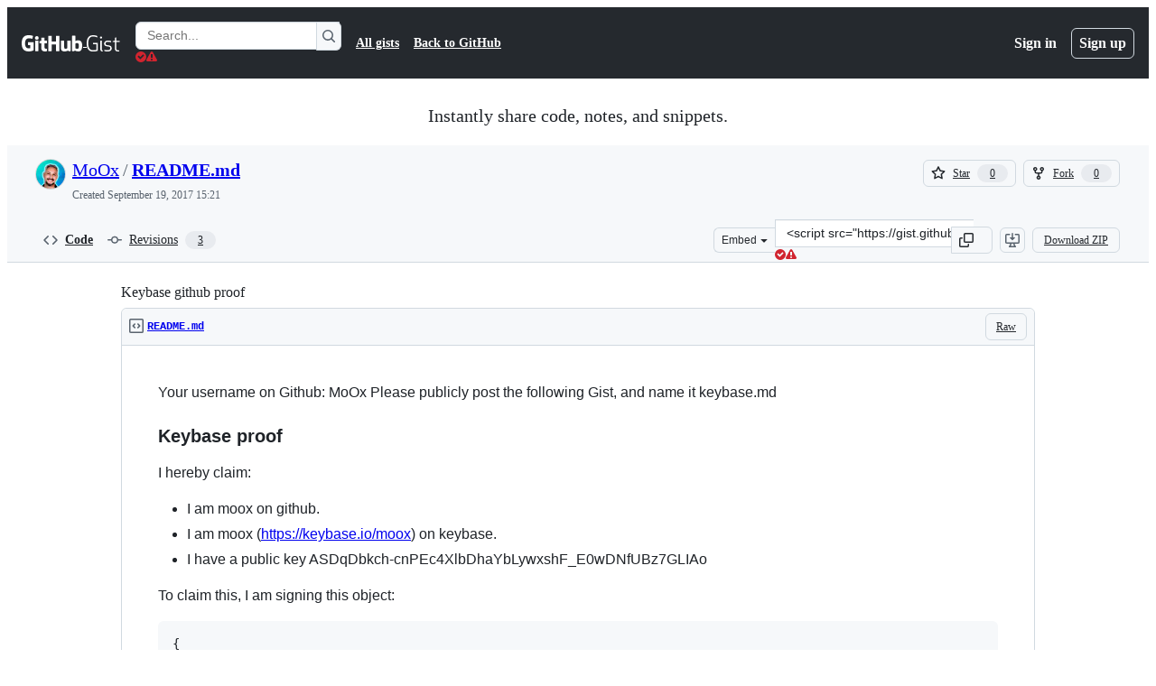

--- FILE ---
content_type: text/css
request_url: https://github.githubassets.com/assets/gist-f06c9416fa76.css
body_size: 737
content:
.gisthead{background-color:var(--page-header-bgColor, var(--color-page-header-bg))}.gisthead .pagehead-actions .thread-subscription-status{padding:0;margin:0;border:0}.gisthead .pagehead-actions .octicon-mute{color:var(--fgColor-neutral, var(--color-neutral-emphasis))}.gist-snippet{position:relative;margin-bottom:2em}.gist-snippet::before{display:table;content:""}.gist-snippet::after{display:table;clear:both;content:""}.gist-snippet .readme .markdown-body{border-radius:var(--borderRadius-medium)}.gist-snippet .file-box{position:relative}.gist-snippet .file-box:hover .file{cursor:pointer;border-color:var(--borderColor-accent-emphasis, var(--color-accent-emphasis))}.gist-snippet .render-container{max-height:340px}.gist-snippet-meta .description{display:inline;margin-left:42px;overflow:hidden;font-size:12px;color:var(--fgColor-muted, var(--color-fg-muted));text-overflow:ellipsis;word-wrap:break-word}.gist-snippet-meta .description>p{display:inline}.gist-snippet-meta .byline{margin:var(--base-size-4) 0 var(--base-size-12)}.gist-snippet-meta .creator{position:relative;display:block;width:440px;padding-left:42px;color:var(--fgColor-muted, var(--color-fg-muted))}.gist-snippet-meta .creator a{font-weight:var(--base-text-weight-semibold, 600)}.gist-snippet-meta .creator img{position:absolute;top:0;left:0;width:30px;height:30px;margin-left:var(--base-size-4);border-radius:var(--borderRadius-medium)}.gist-filename-input{float:left;width:100%;max-width:250px;min-height:36px;padding-bottom:var(--base-size-4);margin-right:var(--base-size-8)}.gist-file-actions{padding-top:var(--base-size-4);padding-right:var(--base-size-4)}@media(min-width: 580px){.gist-file-actions{float:right}}@media(max-width: 579px){.gist-file-actions{float:left}}.page-gist-edit .octicon-gist{color:#bbb}.page-gist-edit .gist-content{width:100%}.gist-dropzone{position:fixed;top:0;left:0;z-index:100;width:100%;height:100%;background:rgba(0,0,0,.25)}.gist-dropzone-pill{position:absolute;top:50%;left:50%;width:220px;padding:var(--base-size-24);font-weight:var(--base-text-weight-semibold, 600);color:#fff;text-align:center;background:rgba(0,0,0,.75);border-radius:var(--borderRadius-medium);transform:translateX(-50%) translateY(-50%)}@media print{.server-stats{display:none !important}.gist-content{width:100% !important}.pagehead-actions,.timeline-comment-actions,.timeline-new-comment,.reponav,.file-actions,.footer{display:none}.discussion-timeline-actions{border:0}}.gist-blob-name.css-truncate-target{max-width:690px}.gist-snippet .gist-border-0{border-bottom:0}.pagehead .gistsearch-head{padding-bottom:var(--base-size-24)}.gistsearch-aside h3{margin-top:0}.gistsearch-aside .filter-list li{position:relative}.gistsearch-aside .filter-list li span.bar{position:absolute;top:2px;right:0;bottom:2px;z-index:-1;display:inline-block;background:var(--bgColor-muted, var(--color-canvas-subtle))}.gist-welcome{padding:var(--base-size-40) 0}.gist-welcome h1{margin:0 0 var(--base-size-16);font-size:32px;font-weight:var(--base-text-weight-light, 300)}.gist-welcome .lead{max-width:750px}.gist-detail-intro{padding:var(--base-size-24) 0 0}.gist-detail-intro .lead{line-height:34px}.gist-banner{margin-top:0;color:var(--fgColor-default, var(--color-fg-default));background-image:linear-gradient(180deg, var(--bgColor-transparent, var(--color-canvas-default-transparent)) 60%, var(--bgColor-default, var(--color-canvas-default))),linear-gradient(70deg, var(--bgColor-accent-muted, var(--color-accent-subtle)) 32%, var(--bgColor-success-muted, var(--color-success-subtle)));border-bottom-color:#fff}.gist-banner.gist-detail-intro{background-image:linear-gradient(180deg, var(--bgColor-transparent, var--color-canvas-default-transparent)) 60%,var(--bgColor-default, var(--color-canvas-default)),linear-gradient(70deg, var(--bgColor-accent-muted, var(--color-accent-subtle)) 32%, var(--bgColor-success-muted, var(--color-success-subtle)))}.gist-banner .lead{margin:0 auto;color:var(--fgColor-default, var(--color-fg-default))}.keyboard-mappings{font-size:12px;color:var(--fgColor-default, var(--color-fg-default))}.keyboard-mappings th{padding-top:var(--base-size-24);font-size:14px;line-height:1.5;color:var(--fgColor-default, var(--color-fg-default));text-align:left}.keyboard-mappings tbody:first-child tr:first-child th{padding-top:0}.keyboard-mappings td{padding-top:var(--base-size-4);padding-bottom:var(--base-size-4);vertical-align:top}.keyboard-mappings .keys{padding-right:var(--base-size-16);color:var(--fgColor-muted, var(--color-fg-muted));text-align:right;white-space:nowrap}
/*# sourceMappingURL=index.scss.map */

/*# sourceMappingURL=gist-3b6e637dd676.css.map*/

--- FILE ---
content_type: application/javascript
request_url: https://github.githubassets.com/assets/913-ca2305638c53.js
body_size: 2598
content:
"use strict";(globalThis.webpackChunk_github_ui_github_ui=globalThis.webpackChunk_github_ui_github_ui||[]).push([[913],{913:(e,t,o)=>{o.r(t),o.d(t,{apply:()=>N,injectStyles:()=>C,isPolyfilled:()=>D,isSupported:()=>H});var n=class extends Event{oldState;newState;constructor(e,{oldState:t="",newState:o="",...n}={}){super(e,n),this.oldState=String(t||""),this.newState=String(o||"")}},r=new WeakMap;function i(e,t,o){r.set(e,setTimeout(()=>{r.has(e)&&e.dispatchEvent(new n("toggle",{cancelable:!1,oldState:t,newState:o}))},0))}var l=globalThis.ShadowRoot||function(){},a=globalThis.HTMLDialogElement||function(){},p=new WeakMap,u=new WeakMap,s=new WeakMap;function c(e){return s.get(e)||"hidden"}var f=new WeakMap;function d(e,t){return!("auto"!==e.popover&&"manual"!==e.popover||!e.isConnected||t&&"showing"!==c(e)||!t&&"hidden"!==c(e)||e instanceof a&&e.hasAttribute("open"))&&document.fullscreenElement!==e}function h(e){return e?Array.from(u.get(e.ownerDocument)||[]).indexOf(e)+1:0}function g(e){let t=u.get(e);for(let e of t||[])if(e.isConnected)return e;else t.delete(e);return null}function m(e){return"function"==typeof e.getRootNode?e.getRootNode():e.parentNode?m(e.parentNode):e}function v(e){for(;e;){if(e instanceof HTMLElement&&"auto"===e.popover&&"showing"===s.get(e))return e;if((e=e instanceof Element&&e.assignedSlot||e.parentElement||m(e))instanceof l&&(e=e.host),e instanceof Document)return}}var w=new WeakMap;function b(e){if(!d(e,!1))return;let t=e.ownerDocument;if(!e.dispatchEvent(new n("beforetoggle",{cancelable:!0,oldState:"closed",newState:"open"}))||!d(e,!1))return;let o=!1;if("auto"===e.popover){let o=e.getAttribute("popover");if(T(function(e){let t=new Map,o=0;for(let n of u.get(e.ownerDocument)||[])t.set(n,o),o+=1;t.set(e,o),o+=1;let n=null;return!function(e){let o=v(e);if(null===o)return;let r=t.get(o);(null===n||t.get(n)<r)&&(n=o)}(e.parentElement||m(e)),n}(e)||t,!1,!0),o!==e.getAttribute("popover")||!d(e,!1))return}g(t)||(o=!0),w.delete(e);let r=t.activeElement;e.classList.add(":popover-open"),s.set(e,"showing"),p.has(t)||p.set(t,new Set),p.get(t).add(e),(function(e){if(e.shadowRoot&&!0!==e.shadowRoot.delegatesFocus)return null;let t=e;t.shadowRoot&&(t=t.shadowRoot);let o=t.querySelector("[autofocus]");if(o)return o;for(let e of t.querySelectorAll("slot"))for(let t of e.assignedElements({flatten:!0}))if(t.hasAttribute("autofocus"))return t;else if(o=t.querySelector("[autofocus]"))return o;let n=e.ownerDocument.createTreeWalker(t,NodeFilter.SHOW_ELEMENT),r=n.currentNode;for(;r;){var i;if(!((i=r).hidden||i instanceof l||(i instanceof HTMLButtonElement||i instanceof HTMLInputElement||i instanceof HTMLSelectElement||i instanceof HTMLTextAreaElement||i instanceof HTMLOptGroupElement||i instanceof HTMLOptionElement||i instanceof HTMLFieldSetElement)&&i.disabled||i instanceof HTMLInputElement&&"hidden"===i.type||i instanceof HTMLAnchorElement&&""===i.href)&&"number"==typeof i.tabIndex&&-1!==i.tabIndex)return r;r=n.nextNode()}})(e)?.focus(),"auto"===e.popover&&(u.has(t)||u.set(t,new Set),u.get(t).add(e),A(f.get(e),!0)),o&&r&&"auto"===e.popover&&w.set(e,r),i(e,"closed","open")}function y(e,t=!1,o=!1){if(!d(e,!0))return;let r=e.ownerDocument;if("auto"===e.popover&&(T(e,t,o),!d(e,!0))||(A(f.get(e),!1),f.delete(e),o&&(e.dispatchEvent(new n("beforetoggle",{oldState:"open",newState:"closed"})),!d(e,!0))))return;p.get(r)?.delete(e),u.get(r)?.delete(e),e.classList.remove(":popover-open"),s.set(e,"hidden"),o&&i(e,"open","closed");let l=w.get(e);l&&(w.delete(e),t&&l.focus())}function E(e,t=!1,o=!1){let n=g(e);for(;n;)y(n,t,o),n=g(e)}function T(e,t,o){let n=e.ownerDocument||e;if(e instanceof Document)return E(n,t,o);let r=null,i=!1;for(let t of u.get(n)||[])if(t===e)i=!0;else if(i){r=t;break}if(!i)return E(n,t,o);for(;r&&"showing"===c(r)&&u.get(n)?.size;)y(r,t,o)}var S=new WeakMap;function M(e){let t,o;if(!e.isTrusted)return;let n=e.composedPath()[0];if(!n)return;let r=n.ownerDocument;if(!g(r))return;let i=(t=v(n),o=function(e){for(;e;){let t=e.popoverTargetElement;if(t instanceof HTMLElement)return t;if((e=e.parentElement||m(e))instanceof l&&(e=e.host),e instanceof Document)return}}(n),h(t)>h(o)?t:o);if(i&&"pointerdown"===e.type)S.set(r,i);else if("pointerup"===e.type){let e=S.get(r)===i;S.delete(r),e&&T(i||r,!1,!0)}}var L=new WeakMap;function A(e,t=!1){if(!e)return;L.has(e)||L.set(e,e.getAttribute("aria-expanded"));let o=e.popoverTargetElement;if(o instanceof HTMLElement&&"auto"===o.popover)e.setAttribute("aria-expanded",String(t));else{let t=L.get(e);t?e.setAttribute("aria-expanded",t):e.removeAttribute("aria-expanded")}}var k=globalThis.ShadowRoot||function(){};function H(){return"undefined"!=typeof HTMLElement&&"object"==typeof HTMLElement.prototype&&"popover"in HTMLElement.prototype}function D(){return!!(document.body?.showPopover&&!/native code/i.test(document.body.showPopover.toString()))}function x(e,t,o){let n=e[t];Object.defineProperty(e,t,{value(e){return n.call(this,o(e))}})}var P=/(^|[^\\]):popover-open\b/g,R=null;function C(e){let t,o=(t="function"==typeof globalThis.CSSLayerBlockRule,`
${t?"@layer popover-polyfill {":""}
  :where([popover]) {
    position: fixed;
    z-index: 2147483647;
    inset: 0;
    padding: 0.25em;
    width: fit-content;
    height: fit-content;
    border-width: initial;
    border-color: initial;
    border-image: initial;
    border-style: solid;
    background-color: canvas;
    color: canvastext;
    overflow: auto;
    margin: auto;
  }

  :where([popover]:not(.\\:popover-open)) {
    display: none;
  }

  :where(dialog[popover].\\:popover-open) {
    display: block;
  }

  :where(dialog[popover][open]) {
    display: revert;
  }

  :where([anchor].\\:popover-open) {
    inset: auto;
  }

  :where([anchor]:popover-open) {
    inset: auto;
  }

  @supports not (background-color: canvas) {
    :where([popover]) {
      background-color: white;
      color: black;
    }
  }

  @supports (width: -moz-fit-content) {
    :where([popover]) {
      width: -moz-fit-content;
      height: -moz-fit-content;
    }
  }

  @supports not (inset: 0) {
    :where([popover]) {
      top: 0;
      left: 0;
      right: 0;
      bottom: 0;
    }
  }
${t?"}":""}
`);if(null===R)try{(R=new CSSStyleSheet).replaceSync(o)}catch{R=!1}if(!1===R){let t=document.createElement("style");t.textContent=o,e instanceof Document?e.head.prepend(t):e.prepend(t)}else e.adoptedStyleSheets=[R,...e.adoptedStyleSheets]}function N(){var e;if("undefined"==typeof window)return;function t(e){return e?.includes(":popover-open")&&(e=e.replace(P,"$1.\\:popover-open")),e}window.ToggleEvent=window.ToggleEvent||n,x(Document.prototype,"querySelector",t),x(Document.prototype,"querySelectorAll",t),x(Element.prototype,"querySelector",t),x(Element.prototype,"querySelectorAll",t),x(Element.prototype,"matches",t),x(Element.prototype,"closest",t),x(DocumentFragment.prototype,"querySelectorAll",t),Object.defineProperties(HTMLElement.prototype,{popover:{enumerable:!0,configurable:!0,get(){if(!this.hasAttribute("popover"))return null;let e=(this.getAttribute("popover")||"").toLowerCase();return""===e||"auto"==e?"auto":"manual"},set(e){null===e?this.removeAttribute("popover"):this.setAttribute("popover",e)}},showPopover:{enumerable:!0,configurable:!0,value(){b(this)}},hidePopover:{enumerable:!0,configurable:!0,value(){y(this,!0,!0)}},togglePopover:{enumerable:!0,configurable:!0,value(e){"showing"===s.get(this)&&void 0===e||!1===e?y(this,!0,!0):(void 0===e||!0===e)&&b(this)}}});let o=Element.prototype.attachShadow;o&&Object.defineProperties(Element.prototype,{attachShadow:{enumerable:!0,configurable:!0,writable:!0,value(e){let t=o.call(this,e);return C(t),t}}});let r=HTMLElement.prototype.attachInternals;r&&Object.defineProperties(HTMLElement.prototype,{attachInternals:{enumerable:!0,configurable:!0,writable:!0,value(){let e=r.call(this);return e.shadowRoot&&C(e.shadowRoot),e}}});let i=new WeakMap;function l(e){Object.defineProperties(e.prototype,{popoverTargetElement:{enumerable:!0,configurable:!0,set(e){if(null===e)this.removeAttribute("popovertarget"),i.delete(this);else if(e instanceof Element)this.setAttribute("popovertarget",""),i.set(this,e);else throw TypeError("popoverTargetElement must be an element or null")},get(){if("button"!==this.localName&&"input"!==this.localName||"input"===this.localName&&"reset"!==this.type&&"image"!==this.type&&"button"!==this.type||this.disabled||this.form&&"submit"===this.type)return null;let e=i.get(this);if(e&&e.isConnected)return e;if(e&&!e.isConnected)return i.delete(this),null;let t=m(this),o=this.getAttribute("popovertarget");return(t instanceof Document||t instanceof k)&&o&&t.getElementById(o)||null}},popoverTargetAction:{enumerable:!0,configurable:!0,get(){let e=(this.getAttribute("popovertargetaction")||"").toLowerCase();return"show"===e||"hide"===e?e:"toggle"},set(e){this.setAttribute("popovertargetaction",e)}}})}l(HTMLButtonElement),l(HTMLInputElement);(e=document).addEventListener("click",e=>{let t=e.composedPath(),o=t[0];if(!(o instanceof Element)||o?.shadowRoot)return;let n=m(o);if(!(n instanceof k||n instanceof Document))return;let r=t.find(e=>e.matches?.("[popovertargetaction],[popovertarget]"));if(r){!function(e){let t=e.popoverTargetElement;if(!(t instanceof HTMLElement))return;let o=c(t);"show"===e.popoverTargetAction&&"showing"===o||("hide"!==e.popoverTargetAction||"hidden"!==o)&&("showing"===o?y(t,!0,!0):d(t,!1)&&(f.set(t,e),b(t)))}(r),e.preventDefault();return}}),e.addEventListener("keydown",e=>{let t=e.key,o=e.target;!e.defaultPrevented&&o&&("Escape"===t||"Esc"===t)&&T(o.ownerDocument,!0,!0)}),e.addEventListener("pointerdown",M),e.addEventListener("pointerup",M),C(document)}}}]);
//# sourceMappingURL=913-6ad5fae424fd.js.map

--- FILE ---
content_type: application/javascript
request_url: https://github.githubassets.com/assets/3561-d56ebea34f95.js
body_size: 5098
content:
"use strict";(globalThis.webpackChunk_github_ui_github_ui=globalThis.webpackChunk_github_ui_github_ui||[]).push([[3561],{18679:(e,t,n)=>{n.d(t,{s:()=>AnalyticsClient});let i=["utm_source","utm_medium","utm_campaign","utm_term","utm_content","scid"];var r=n(36301);let AnalyticsClient=class AnalyticsClient{constructor(e){this.options=e}get collectorUrl(){return this.options.collectorUrl}get clientId(){return this.options.clientId?this.options.clientId:(0,r.y)()}createEvent(e){return{page:location.href,title:document.title,context:{...this.options.baseContext,...function(){let e={};try{for(let[t,n]of new URLSearchParams(window.location.search)){let r=t.toLowerCase();i.includes(r)&&(e[r]=n)}return e}catch(e){return{}}}(),...e}}}sendPageView(e){let t=this.createEvent(e);this.send({page_views:[t]})}sendEvent(e,t){let n={...this.createEvent(t),type:e};this.send({events:[n]})}send({page_views:e,events:t}){let n=JSON.stringify({client_id:this.clientId,page_views:e,events:t,request_context:{referrer:function(){let e;try{e=window.top.document.referrer}catch(t){if(window.parent)try{e=window.parent.document.referrer}catch(e){}}return""===e&&(e=document.referrer),e}(),user_agent:navigator.userAgent,screen_resolution:function(){try{return`${screen.width}x${screen.height}`}catch(e){return"unknown"}}(),browser_resolution:function(){let e=0,t=0;try{return"number"==typeof window.innerWidth?(t=window.innerWidth,e=window.innerHeight):null!=document.documentElement&&null!=document.documentElement.clientWidth?(t=document.documentElement.clientWidth,e=document.documentElement.clientHeight):null!=document.body&&null!=document.body.clientWidth&&(t=document.body.clientWidth,e=document.body.clientHeight),`${t}x${e}`}catch(e){return"unknown"}}(),browser_languages:navigator.languages?navigator.languages.join(","):navigator.language||"",pixel_ratio:window.devicePixelRatio,timestamp:Date.now(),tz_seconds:-60*new Date().getTimezoneOffset()}});try{if(navigator.sendBeacon)return void navigator.sendBeacon(this.collectorUrl,n)}catch{}fetch(this.collectorUrl,{method:"POST",cache:"no-cache",headers:{"Content-Type":"application/json"},body:n,keepalive:!1})}}},36301:(e,t,n)=>{let i;function r(){return`${Math.round(0x7fffffff*Math.random())}.${Math.round(Date.now()/1e3)}`}function l(){try{let e=function(){let e,t=document.cookie.match(/_octo=([^;]+)/g);if(!t)return;let n=[0,0];for(let i of t){let[,t]=i.split("="),[,r,...l]=t.split("."),o=r.split("-").map(Number);o>n&&(n=o,e=l.join("."))}return e}();if(e)return e;let t=r();return!function(e){let t=`GH1.1.${e}`,n=new Date(Date.now()+31536e6).toUTCString(),{domain:i}=document;i.endsWith(".github.com")&&(i="github.com"),document.cookie=`_octo=${t}; expires=${n}; path=/; domain=${i}; secure; samesite=lax`}(t),t}catch(e){return i||(i=r()),i}}n.d(t,{y:()=>l})},46493:(e,t,n)=>{n.d(t,{Cj:()=>K,iP:()=>F});let i="less",r="equal",l="greater";var o,s,a,h,c,u,d,p,f,m,g,w,v,y,b,k,T,E=(e,t,n)=>{if(!t.has(e))throw TypeError("Cannot "+n)},C=(e,t,n)=>(E(e,t,"read from private field"),n?n.call(e):t.get(e)),_=(e,t,n)=>{if(t.has(e))throw TypeError("Cannot add the same private member more than once");t instanceof WeakSet?t.add(e):t.set(e,n)},x=(e,t,n,i)=>(E(e,t,"write to private field"),i?i.call(e,n):t.set(e,n),n),M=(e,t,n)=>(E(e,t,"access private method"),n);let MinHeap=class MinHeap{constructor({compareFn:e}){_(this,a),_(this,c),_(this,o,void 0),_(this,s,void 0),x(this,o,e),x(this,s,[])}insert(e){C(this,s).push(e),M(this,c,u).call(this)}pop(){let e=C(this,s)[0];return C(this,s)[C(this,s).length-1]&&(C(this,s)[0]=C(this,s)[C(this,s).length-1],C(this,s).pop()),M(this,a,h).call(this),e}peek(){return C(this,s)[0]}delete(e){let t=C(this,s).indexOf(e);-1!==t&&(W(C(this,s),t,C(this,s).length-1),C(this,s).pop(),M(this,a,h).call(this))}clear(){x(this,s,[])}get size(){return C(this,s).length}};function S(e){return Math.floor((e-1)/2)}function W(e,t,n){let i=e[t];e[t]=e[n],e[n]=i}o=new WeakMap,s=new WeakMap,a=new WeakSet,h=function(){let e=0;for(;2*e+1<C(this,s).length;){var t,n;let r=2*e+1;if(2*e+2<C(this,s).length&&C(this,o).call(this,(t=C(this,s),t[2*e+2]),(n=C(this,s),n[2*e+1]))===i&&(r=2*e+2),C(this,o).call(this,C(this,s)[e],C(this,s)[r])===i)break;W(C(this,s),e,r),e=r}},c=new WeakSet,u=function(){var e;let t=C(this,s).length-1;for(;t>0&&C(this,o).call(this,C(this,s)[t],(e=C(this,s),e[S(t)]))===i;)W(C(this,s),t,S(t)),t=S(t)};var P=Object.defineProperty,R=(e,t,n)=>{if(!t.has(e))throw TypeError("Cannot "+n)},$=(e,t,n)=>(R(e,t,"read from private field"),n?n.call(e):t.get(e)),A=(e,t,n)=>{if(t.has(e))throw TypeError("Cannot add the same private member more than once");t instanceof WeakSet?t.add(e):t.set(e,n)},L=(e,t,n,i)=>(R(e,t,"write to private field"),i?i.call(e,n):t.set(e,n),n);let Deferred=class Deferred{constructor(){((e,t,n)=>{let i;return(i="symbol"!=typeof t?t+"":t)in e?P(e,i,{enumerable:!0,configurable:!0,writable:!0,value:n}):e[i]=n})(this,d,"Deferred"),A(this,p,void 0),A(this,f,void 0),A(this,m,void 0),L(this,p,new Promise((e,t)=>{L(this,f,e),L(this,m,t)}))}then(e,t){return Promise.prototype.then.apply($(this,p),[e,t])}catch(e){return Promise.prototype.catch.apply($(this,p),[e])}finally(e){return Promise.prototype.finally.apply($(this,p),[e])}resolve(e){$(this,f).call(this,e)}reject(e){$(this,m).call(this,e)}getPromise(){return $(this,p)}};d=Symbol.toStringTag,p=new WeakMap,f=new WeakMap,m=new WeakMap;var O=(e,t,n)=>{if(!t.has(e))throw TypeError("Cannot "+n)},j=(e,t,n)=>(O(e,t,"read from private field"),n?n.call(e):t.get(e)),D=(e,t,n)=>{if(t.has(e))throw TypeError("Cannot add the same private member more than once");t instanceof WeakSet?t.add(e):t.set(e,n)},q=(e,t,n,i)=>(O(e,t,"write to private field"),i?i.call(e,n):t.set(e,n),n),H=(e,t,n)=>(O(e,t,"access private method"),n);let LiveRegionElement=class LiveRegionElement extends HTMLElement{constructor(){if(super(),D(this,y),D(this,k),D(this,g,void 0),D(this,w,void 0),D(this,v,void 0),!this.shadowRoot){const e=(U||((U=document.createElement("template")).innerHTML=I),U);this.attachShadow({mode:"open"}).appendChild(e.content.cloneNode(!0))}q(this,g,!1),q(this,v,null),q(this,w,new MinHeap({compareFn:N}))}get delay(){let e=this.getAttribute("delay");return e?parseInt(e,10):150}set delay(e){this.setAttribute("delay",`${e}`)}announce(e,t={}){let{delayMs:n,politeness:i="polite"}=t,r=Date.now(),l=new Deferred,o={deferred:l,politeness:i,contents:e,scheduled:void 0!==n?r+n:r};return j(this,w).insert(o),H(this,y,b).call(this),{...l.getPromise(),cancel:()=>{j(this,w).delete(o),l.resolve()}}}announceFromElement(e,t){var n;let i,r=(i="",(n=e).hasAttribute("aria-label")?i=n.getAttribute("aria-label"):n.innerText?i=n.innerText:n.textContent&&(i=n.textContent),i?i.trim():"");return""!==r?this.announce(r,t):{...Promise.resolve(),cancel:B}}getMessage(e="polite"){let t=this.shadowRoot?.getElementById(e);if(!t)throw Error("Unable to find container for message");return t.textContent}clear(){null!==j(this,v)&&(clearTimeout(j(this,v)),q(this,v,null)),j(this,w).clear()}};g=new WeakMap,w=new WeakMap,v=new WeakMap,y=new WeakSet,b=function(){if(j(this,g))return;let e=j(this,w).peek();if(!e)return;null!==j(this,v)&&(clearTimeout(j(this,v)),q(this,v,null));let t=Date.now();if(e.scheduled<=t){(e=j(this,w).pop())&&H(this,k,T).call(this,e),H(this,y,b).call(this);return}let n=e.scheduled-t;q(this,v,window.setTimeout(()=>{q(this,v,null),H(this,y,b).call(this)},n))},k=new WeakSet,T=function(e){q(this,g,!0);let{contents:t,deferred:n,politeness:i}=e,r=this.shadowRoot?.getElementById(i);if(!r)throw q(this,g,!1),Error(`Unable to find container for message. Expected a container with id="${i}"`);r.textContent===t?r.textContent=`${t}\xa0`:r.textContent=t,null!==j(this,v)&&clearTimeout(j(this,v)),n.resolve(),this.delay>0?q(this,v,window.setTimeout(()=>{q(this,v,null),q(this,g,!1),H(this,y,b).call(this)},this.delay)):(q(this,v,null),q(this,g,!1),H(this,y,b).call(this))};let U=null,I=`
<style>
:host {
  clip-path: inset(50%);
  height: 1px;
  overflow: hidden;
  position: absolute;
  white-space: nowrap;
  width: 1px;
}
</style>
<div id="polite" aria-live="polite" aria-atomic="true"></div>
<div id="assertive" aria-live="assertive" aria-atomic="true"></div>
`;function N(e,t){return e.politeness===t.politeness?e.scheduled===t.scheduled?r:e.scheduled<t.scheduled?i:l:"assertive"===e.politeness&&"assertive"!==t.politeness?i:"assertive"!==e.politeness&&"assertive"===t.politeness?l:r}function B(){}function F(e,t={}){let n=z(t.from);if(!n){n=document.createElement("live-region"),t.appendTo?t.appendTo.appendChild(n):J(t.from).appendChild(n);let i=!1,r=()=>{i=!0};return{...G(V).then(()=>{if(!i){let i=n.announce(e,t);return r=i.cancel,i}}),cancel:()=>{r()}}}return n.announce(e,t)}function K(e,t={}){let n=z(t.from);if(!n){n=document.createElement("live-region"),t.appendTo?t.appendTo.appendChild(n):J(t.from).appendChild(n);let i=!1,r=()=>{i=!0};return{...G(V).then(()=>{if(!i){let i=n.announceFromElement(e,t);return r=i.cancel,i}}),cancel:()=>{r()}}}return n.announceFromElement(e,t)}function z(e){let t=null;return null!==(t=e?function(e){let t=e.closest("dialog"),n=e;for(;(n=n.parentElement)&&(!t||t.contains(n));)for(let e of n.childNodes)if(e instanceof LiveRegionElement)return e;return null}(e):null)||null!==(t=J(e).querySelector("live-region"))?t:null}function J(e){let t=document.body;if(e){let n=e.closest("dialog");n&&(t=n)}return t}customElements.get("live-region")||customElements.define("live-region",LiveRegionElement);let V=150;function G(e){return new Promise(t=>{setTimeout(t,e)})}},50515:(e,t,n)=>{n.d(t,{JC:()=>v,KK:()=>SequenceTracker,Vy:()=>o,ai:()=>w,oc:()=>a,rd:()=>c});let Leaf=class Leaf{constructor(e){this.children=[],this.parent=e}delete(e){let t=this.children.indexOf(e);return -1!==t&&(this.children=this.children.slice(0,t).concat(this.children.slice(t+1)),0===this.children.length&&this.parent.delete(this),!0)}add(e){return this.children.push(e),this}};let RadixTrie=class RadixTrie{constructor(e){this.parent=null,this.children={},this.parent=e||null}get(e){return this.children[e]}insert(e){let t=this;for(let n=0;n<e.length;n+=1){let i=e[n],r=t.get(i);if(n===e.length-1)return r instanceof RadixTrie&&(t.delete(r),r=null),r||(r=new Leaf(t),t.children[i]=r),r;r instanceof Leaf&&(r=null),r||(r=new RadixTrie(t),t.children[i]=r),t=r}return t}delete(e){for(let t in this.children)if(this.children[t]===e){let e=delete this.children[t];return 0===Object.keys(this.children).length&&this.parent&&this.parent.delete(this),e}return!1}};let i={"\xa1":"1","\u2122":"2","\xa3":"3","\xa2":"4","\u221E":"5","\xa7":"6","\xb6":"7","\u2022":"8","\xaa":"9","\xba":"0","\u2013":"-","\u2260":"=","\u2044":"!","\u20AC":"@","\u2039":"#","\u203A":"$",\uFB01:"%",\uFB02:"^","\u2021":"&","\xb0":"*","\xb7":"(","\u201A":")","\u2014":"_","\xb1":"+",\u0153:"q","\u2211":"w","\xae":"r","\u2020":"t","\xa5":"y","\xf8":"o",\u03C0:"p","\u201C":"[","\u2018":"]","\xab":"\\",\u0152:"Q","\u201E":"W","\xb4":"E","\u2030":"R",\u02C7:"T","\xc1":"Y","\xa8":"U",\u02C6:"I","\xd8":"O","\u220F":"P","\u201D":"{","\u2019":"}","\xbb":"|","\xe5":"a","\xdf":"s","\u2202":"d",\u0192:"f","\xa9":"g","\u02D9":"h","\u2206":"j","\u02DA":"k","\xac":"l","\u2026":";","\xe6":"'","\xc5":"A","\xcd":"S","\xce":"D","\xcf":"F","\u02DD":"G","\xd3":"H","\xd4":"J","\uF8FF":"K","\xd2":"L","\xda":":","\xc6":'"',\u03A9:"z","\u2248":"x","\xe7":"c","\u221A":"v","\u222B":"b","\xb5":"m","\u2264":",","\u2265":".","\xf7":"/","\xb8":"Z","\u02DB":"X","\xc7":"C","\u25CA":"V",\u0131:"B","\u02DC":"N","\xc2":"M","\xaf":"<","\u02D8":">","\xbf":"?"},r={"`":"~",1:"!",2:"@",3:"#",4:"$",5:"%",6:"^",7:"&",8:"*",9:"(",0:")","-":"_","=":"+","[":"{","]":"}","\\":"|",";":":","'":'"',",":"<",".":">","/":"?",q:"Q",w:"W",e:"E",r:"R",t:"T",y:"Y",u:"U",i:"I",o:"O",p:"P",a:"A",s:"S",d:"D",f:"F",g:"G",h:"H",j:"J",k:"K",l:"L",z:"Z",x:"X",c:"C",v:"V",b:"B",n:"N",m:"M"},l={" ":"Space","+":"Plus"};function o(e,t=navigator.platform){var n,a,c;let{ctrlKey:u,altKey:d,metaKey:p,shiftKey:f,key:m}=e,g=[];for(let[e,t]of[u,d,p,f].entries())t&&g.push(s[e]);if(!s.includes(m)){let e=g.includes("Alt")&&h.test(t)&&null!=(n=i[m])?n:m,o=g.includes("Shift")&&h.test(t)&&null!=(a=r[e])?a:e,s=null!=(c=l[o])?c:o;g.push(s)}return g.join("+")}let s=["Control","Alt","Meta","Shift"];function a(e,t){let n,i,r;{var l,o,s,a=(l=e,o=t,i="undefined"==typeof window?void 0:window,r=h.test(null!=(s=null!=o?o:null==i?void 0:i.navigator.platform)?s:"")?"Meta":"Control",n=l.replace("Mod",r));let c=a.split("+").pop(),u=[];for(let e of["Control","Alt","Meta","Shift"])a.includes(e)&&u.push(e);return c&&u.push(c),u.join("+")}}let h=/Mac|iPod|iPhone|iPad/i;let SequenceTracker=class SequenceTracker{constructor({onReset:e}={}){this._path=[],this.timer=null,this.onReset=e}get path(){return this._path}get sequence(){return this._path.join(" ")}registerKeypress(e){this._path=[...this._path,o(e)],this.startTimer()}reset(){var e;this.killTimer(),this._path=[],null==(e=this.onReset)||e.call(this)}killTimer(){null!=this.timer&&window.clearTimeout(this.timer),this.timer=null}startTimer(){this.killTimer(),this.timer=window.setTimeout(()=>this.reset(),SequenceTracker.CHORD_TIMEOUT)}};function c(e){return e.split(" ").map(e=>a(e)).join(" ")}function u(e){if(!(e instanceof HTMLElement))return!1;let t=e.nodeName.toLowerCase(),n=(e.getAttribute("type")||"").toLowerCase();return"select"===t||"textarea"===t||"input"===t&&"submit"!==n&&"reset"!==n&&"checkbox"!==n&&"radio"!==n&&"file"!==n||e.isContentEditable}SequenceTracker.CHORD_TIMEOUT=1500;let d=new RadixTrie,p=new WeakMap,f=d,m=new SequenceTracker({onReset(){f=d}});function g(e){if(e.defaultPrevented||!(e.target instanceof Node))return;if(u(e.target)){let t=e.target;if(!t.id||!t.ownerDocument.querySelector(`[data-hotkey-scope="${t.id}"]`))return}let t=f.get(o(e));if(!t)return void m.reset();if(m.registerKeypress(e),f=t,t instanceof Leaf){let i,r=e.target,l=!1,o=u(r);for(let e=t.children.length-1;e>=0;e-=1){let n=(i=t.children[e]).getAttribute("data-hotkey-scope");if(!o&&!n||o&&r.id===n){l=!0;break}}if(i&&l){var n;let t;n=i,t=new CustomEvent("hotkey-fire",{cancelable:!0,detail:{path:m.path}}),n.dispatchEvent(t)&&(u(n)?n.focus():n.click()),e.preventDefault()}m.reset()}}function w(e,t){0===Object.keys(d.children).length&&document.addEventListener("keydown",g);let n=(function(e){let t=[],n=[""],i=!1;for(let r=0;r<e.length;r++){if(i&&","===e[r]){t.push(n),n=[""],i=!1;continue}if(" "===e[r]){n.push(""),i=!1;continue}i="+"!==e[r],n[n.length-1]+=e[r]}return t.push(n),t.map(e=>e.map(e=>a(e)).filter(e=>""!==e)).filter(e=>e.length>0)})(t||e.getAttribute("data-hotkey")||"").map(t=>d.insert(t).add(e));p.set(e,n)}function v(e){let t=p.get(e);if(t&&t.length)for(let n of t)n&&n.delete(e);0===Object.keys(d.children).length&&document.removeEventListener("keydown",g)}},70837:(e,t,n)=>{n.d(t,{O:()=>i});function i(e="ha"){let t,n={};for(let i of Array.from(document.head.querySelectorAll(`meta[name^="${e}-"]`))){let{name:r,content:l}=i,o=r.replace(`${e}-`,"").replace(/-/g,"_");"url"===o?t=l:n[o]=l}if(!t)throw Error(`AnalyticsClient ${e}-url meta tag not found`);return{collectorUrl:t,...Object.keys(n).length>0?{baseContext:n}:{}}}}}]);
//# sourceMappingURL=3561-73cd18e4a6ff.js.map